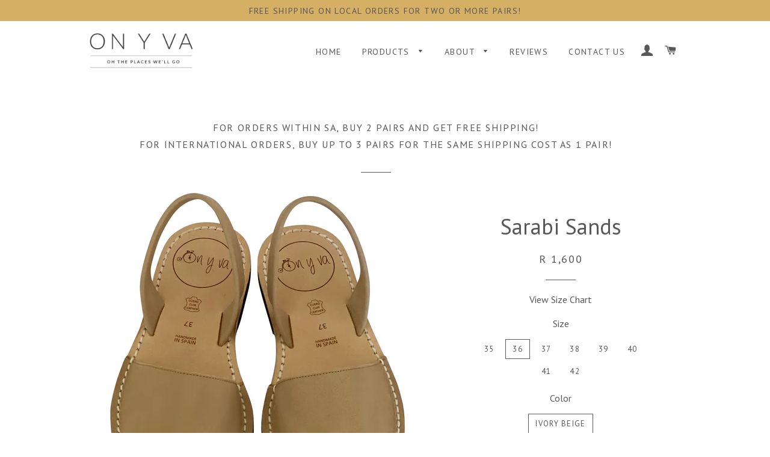

--- FILE ---
content_type: text/html; charset=utf-8
request_url: https://www.onyvashop.com/collections/spanish-sandals-by-size/products/sahara-sands-1?variant=31526776438865
body_size: 16760
content:
<!doctype html>
<!--[if lt IE 7]><html class="no-js lt-ie9 lt-ie8 lt-ie7" lang="en"> <![endif]-->
<!--[if IE 7]><html class="no-js lt-ie9 lt-ie8" lang="en"> <![endif]-->
<!--[if IE 8]><html class="no-js lt-ie9" lang="en"> <![endif]-->
<!--[if IE 9 ]><html class="ie9 no-js"> <![endif]-->
<!--[if (gt IE 9)|!(IE)]><!--> <html class="no-js"> <!--<![endif]-->
<head>

  <!-- Basic page needs ================================================== -->
  <meta charset="utf-8">
  <meta http-equiv="X-UA-Compatible" content="IE=edge,chrome=1">

  
  <link rel="shortcut icon" href="//www.onyvashop.com/cdn/shop/t/13/assets/favicon.png?v=50477520788029267881745235929" type="image/png" />
  

  <!-- Title and description ================================================== -->
  <title>
  Sarabi Sands &ndash; ON Y VA
  </title>

  
  <meta name="description" content="Genuine Spanish leather uppers with rubber soles, hand-sewn with a quality linen thread.  Comfy beyond measure, you might as well be barefoot! Due to the natural nature of leather, there may be a slight variation in the colour. TIP! - If you are pondering between two sizes, we advise going with the smaller one as the s">
  

  <!-- Helpers ================================================== -->
  <!-- /snippets/social-meta-tags.liquid -->


  <meta property="og:type" content="product">
  <meta property="og:title" content="Sarabi Sands">
  <meta property="og:url" content="https://www.onyvashop.com/products/sahara-sands-1">
  <meta property="og:description" content="
Genuine Spanish leather uppers with rubber soles, hand-sewn with a quality linen thread.  Comfy beyond measure, you might as well be barefoot!
Due to the natural nature of leather, there may be a slight variation in the colour.
TIP! - If you are pondering between two sizes, we advise going with the smaller one as the soft leather does stretch a bit as it shapes to your feet.  So if you are sometimes a 38 and sometimes a 39, go with the 38.  But if you are always the same size, then stick to your usual size!">
  
    <meta property="og:image" content="http://www.onyvashop.com/cdn/shop/products/20191016OnYVa-274_grande.jpg?v=1575549536">
    <meta property="og:image:secure_url" content="https://www.onyvashop.com/cdn/shop/products/20191016OnYVa-274_grande.jpg?v=1575549536">
  
    <meta property="og:image" content="http://www.onyvashop.com/cdn/shop/products/IMG_E3226_grande.jpg?v=1575549433">
    <meta property="og:image:secure_url" content="https://www.onyvashop.com/cdn/shop/products/IMG_E3226_grande.jpg?v=1575549433">
  
    <meta property="og:image" content="http://www.onyvashop.com/cdn/shop/products/IMG_E3220_2_grande.jpg?v=1575549433">
    <meta property="og:image:secure_url" content="https://www.onyvashop.com/cdn/shop/products/IMG_E3220_2_grande.jpg?v=1575549433">
  
  <meta property="og:price:amount" content="1,600.00">
  <meta property="og:price:currency" content="ZAR">

<meta property="og:site_name" content="ON Y VA">



  <meta name="twitter:card" content="summary">



  <meta name="twitter:title" content="Sarabi Sands">
  <meta name="twitter:description" content="
Genuine Spanish leather uppers with rubber soles, hand-sewn with a quality linen thread.  Comfy beyond measure, you might as well be barefoot!
Due to the natural nature of leather, there may be a sli">
  <meta name="twitter:image" content="https://www.onyvashop.com/cdn/shop/products/IMG_E3220_2_large.jpg?v=1575549433">
  <meta name="twitter:image:width" content="480">
  <meta name="twitter:image:height" content="480">


  <link rel="canonical" href="https://www.onyvashop.com/products/sahara-sands-1">
  <meta name="viewport" content="width=device-width,initial-scale=1">
  <meta name="theme-color" content="#d4af64">

  <!-- CSS ================================================== -->
  <link href="//www.onyvashop.com/cdn/shop/t/13/assets/timber.scss.css?v=164497952010750792831745235936" rel="stylesheet" type="text/css" media="all" />
  <link href="//www.onyvashop.com/cdn/shop/t/13/assets/theme.scss.css?v=55584470843718450381745235936" rel="stylesheet" type="text/css" media="all" />
  <link href="//www.onyvashop.com/cdn/shop/t/13/assets/custom.scss.css?v=40562151634692975801745231058" rel="stylesheet" type="text/css" media="all" />
  
  
  
  <link href="//fonts.googleapis.com/css?family=PT+Sans:400" rel="stylesheet" type="text/css" media="all" />


  


  



  <!-- Header hook for plugins ================================================== -->
  <script>window.performance && window.performance.mark && window.performance.mark('shopify.content_for_header.start');</script><meta id="shopify-digital-wallet" name="shopify-digital-wallet" content="/11354948/digital_wallets/dialog">
<link rel="alternate" type="application/json+oembed" href="https://www.onyvashop.com/products/sahara-sands-1.oembed">
<script async="async" src="/checkouts/internal/preloads.js?locale=en-ZA"></script>
<script id="shopify-features" type="application/json">{"accessToken":"186461861963d957494ef4ed9c6eaa53","betas":["rich-media-storefront-analytics"],"domain":"www.onyvashop.com","predictiveSearch":true,"shopId":11354948,"locale":"en"}</script>
<script>var Shopify = Shopify || {};
Shopify.shop = "on-y-va.myshopify.com";
Shopify.locale = "en";
Shopify.currency = {"active":"ZAR","rate":"1.0"};
Shopify.country = "ZA";
Shopify.theme = {"name":"On y Va | LIVE","id":140816515270,"schema_name":null,"schema_version":null,"theme_store_id":null,"role":"main"};
Shopify.theme.handle = "null";
Shopify.theme.style = {"id":null,"handle":null};
Shopify.cdnHost = "www.onyvashop.com/cdn";
Shopify.routes = Shopify.routes || {};
Shopify.routes.root = "/";</script>
<script type="module">!function(o){(o.Shopify=o.Shopify||{}).modules=!0}(window);</script>
<script>!function(o){function n(){var o=[];function n(){o.push(Array.prototype.slice.apply(arguments))}return n.q=o,n}var t=o.Shopify=o.Shopify||{};t.loadFeatures=n(),t.autoloadFeatures=n()}(window);</script>
<script id="shop-js-analytics" type="application/json">{"pageType":"product"}</script>
<script defer="defer" async type="module" src="//www.onyvashop.com/cdn/shopifycloud/shop-js/modules/v2/client.init-shop-cart-sync_WVOgQShq.en.esm.js"></script>
<script defer="defer" async type="module" src="//www.onyvashop.com/cdn/shopifycloud/shop-js/modules/v2/chunk.common_C_13GLB1.esm.js"></script>
<script defer="defer" async type="module" src="//www.onyvashop.com/cdn/shopifycloud/shop-js/modules/v2/chunk.modal_CLfMGd0m.esm.js"></script>
<script type="module">
  await import("//www.onyvashop.com/cdn/shopifycloud/shop-js/modules/v2/client.init-shop-cart-sync_WVOgQShq.en.esm.js");
await import("//www.onyvashop.com/cdn/shopifycloud/shop-js/modules/v2/chunk.common_C_13GLB1.esm.js");
await import("//www.onyvashop.com/cdn/shopifycloud/shop-js/modules/v2/chunk.modal_CLfMGd0m.esm.js");

  window.Shopify.SignInWithShop?.initShopCartSync?.({"fedCMEnabled":true,"windoidEnabled":true});

</script>
<script>(function() {
  var isLoaded = false;
  function asyncLoad() {
    if (isLoaded) return;
    isLoaded = true;
    var urls = ["https:\/\/chimpstatic.com\/mcjs-connected\/js\/users\/e7ce409f5a618de1c95353396\/1694a2b20b67adf21d186c250.js?shop=on-y-va.myshopify.com","https:\/\/cdn.nfcube.com\/instafeed-0418646bd725c555671d9dac52b8851c.js?shop=on-y-va.myshopify.com"];
    for (var i = 0; i < urls.length; i++) {
      var s = document.createElement('script');
      s.type = 'text/javascript';
      s.async = true;
      s.src = urls[i];
      var x = document.getElementsByTagName('script')[0];
      x.parentNode.insertBefore(s, x);
    }
  };
  if(window.attachEvent) {
    window.attachEvent('onload', asyncLoad);
  } else {
    window.addEventListener('load', asyncLoad, false);
  }
})();</script>
<script id="__st">var __st={"a":11354948,"offset":7200,"reqid":"f0b26965-25f4-43b8-8415-08b2fa9eca05-1769564441","pageurl":"www.onyvashop.com\/collections\/spanish-sandals-by-size\/products\/sahara-sands-1?variant=31526776438865","u":"2973f0a12d93","p":"product","rtyp":"product","rid":4417854373969};</script>
<script>window.ShopifyPaypalV4VisibilityTracking = true;</script>
<script id="captcha-bootstrap">!function(){'use strict';const t='contact',e='account',n='new_comment',o=[[t,t],['blogs',n],['comments',n],[t,'customer']],c=[[e,'customer_login'],[e,'guest_login'],[e,'recover_customer_password'],[e,'create_customer']],r=t=>t.map((([t,e])=>`form[action*='/${t}']:not([data-nocaptcha='true']) input[name='form_type'][value='${e}']`)).join(','),a=t=>()=>t?[...document.querySelectorAll(t)].map((t=>t.form)):[];function s(){const t=[...o],e=r(t);return a(e)}const i='password',u='form_key',d=['recaptcha-v3-token','g-recaptcha-response','h-captcha-response',i],f=()=>{try{return window.sessionStorage}catch{return}},m='__shopify_v',_=t=>t.elements[u];function p(t,e,n=!1){try{const o=window.sessionStorage,c=JSON.parse(o.getItem(e)),{data:r}=function(t){const{data:e,action:n}=t;return t[m]||n?{data:e,action:n}:{data:t,action:n}}(c);for(const[e,n]of Object.entries(r))t.elements[e]&&(t.elements[e].value=n);n&&o.removeItem(e)}catch(o){console.error('form repopulation failed',{error:o})}}const l='form_type',E='cptcha';function T(t){t.dataset[E]=!0}const w=window,h=w.document,L='Shopify',v='ce_forms',y='captcha';let A=!1;((t,e)=>{const n=(g='f06e6c50-85a8-45c8-87d0-21a2b65856fe',I='https://cdn.shopify.com/shopifycloud/storefront-forms-hcaptcha/ce_storefront_forms_captcha_hcaptcha.v1.5.2.iife.js',D={infoText:'Protected by hCaptcha',privacyText:'Privacy',termsText:'Terms'},(t,e,n)=>{const o=w[L][v],c=o.bindForm;if(c)return c(t,g,e,D).then(n);var r;o.q.push([[t,g,e,D],n]),r=I,A||(h.body.append(Object.assign(h.createElement('script'),{id:'captcha-provider',async:!0,src:r})),A=!0)});var g,I,D;w[L]=w[L]||{},w[L][v]=w[L][v]||{},w[L][v].q=[],w[L][y]=w[L][y]||{},w[L][y].protect=function(t,e){n(t,void 0,e),T(t)},Object.freeze(w[L][y]),function(t,e,n,w,h,L){const[v,y,A,g]=function(t,e,n){const i=e?o:[],u=t?c:[],d=[...i,...u],f=r(d),m=r(i),_=r(d.filter((([t,e])=>n.includes(e))));return[a(f),a(m),a(_),s()]}(w,h,L),I=t=>{const e=t.target;return e instanceof HTMLFormElement?e:e&&e.form},D=t=>v().includes(t);t.addEventListener('submit',(t=>{const e=I(t);if(!e)return;const n=D(e)&&!e.dataset.hcaptchaBound&&!e.dataset.recaptchaBound,o=_(e),c=g().includes(e)&&(!o||!o.value);(n||c)&&t.preventDefault(),c&&!n&&(function(t){try{if(!f())return;!function(t){const e=f();if(!e)return;const n=_(t);if(!n)return;const o=n.value;o&&e.removeItem(o)}(t);const e=Array.from(Array(32),(()=>Math.random().toString(36)[2])).join('');!function(t,e){_(t)||t.append(Object.assign(document.createElement('input'),{type:'hidden',name:u})),t.elements[u].value=e}(t,e),function(t,e){const n=f();if(!n)return;const o=[...t.querySelectorAll(`input[type='${i}']`)].map((({name:t})=>t)),c=[...d,...o],r={};for(const[a,s]of new FormData(t).entries())c.includes(a)||(r[a]=s);n.setItem(e,JSON.stringify({[m]:1,action:t.action,data:r}))}(t,e)}catch(e){console.error('failed to persist form',e)}}(e),e.submit())}));const S=(t,e)=>{t&&!t.dataset[E]&&(n(t,e.some((e=>e===t))),T(t))};for(const o of['focusin','change'])t.addEventListener(o,(t=>{const e=I(t);D(e)&&S(e,y())}));const B=e.get('form_key'),M=e.get(l),P=B&&M;t.addEventListener('DOMContentLoaded',(()=>{const t=y();if(P)for(const e of t)e.elements[l].value===M&&p(e,B);[...new Set([...A(),...v().filter((t=>'true'===t.dataset.shopifyCaptcha))])].forEach((e=>S(e,t)))}))}(h,new URLSearchParams(w.location.search),n,t,e,['guest_login'])})(!0,!0)}();</script>
<script integrity="sha256-4kQ18oKyAcykRKYeNunJcIwy7WH5gtpwJnB7kiuLZ1E=" data-source-attribution="shopify.loadfeatures" defer="defer" src="//www.onyvashop.com/cdn/shopifycloud/storefront/assets/storefront/load_feature-a0a9edcb.js" crossorigin="anonymous"></script>
<script data-source-attribution="shopify.dynamic_checkout.dynamic.init">var Shopify=Shopify||{};Shopify.PaymentButton=Shopify.PaymentButton||{isStorefrontPortableWallets:!0,init:function(){window.Shopify.PaymentButton.init=function(){};var t=document.createElement("script");t.src="https://www.onyvashop.com/cdn/shopifycloud/portable-wallets/latest/portable-wallets.en.js",t.type="module",document.head.appendChild(t)}};
</script>
<script data-source-attribution="shopify.dynamic_checkout.buyer_consent">
  function portableWalletsHideBuyerConsent(e){var t=document.getElementById("shopify-buyer-consent"),n=document.getElementById("shopify-subscription-policy-button");t&&n&&(t.classList.add("hidden"),t.setAttribute("aria-hidden","true"),n.removeEventListener("click",e))}function portableWalletsShowBuyerConsent(e){var t=document.getElementById("shopify-buyer-consent"),n=document.getElementById("shopify-subscription-policy-button");t&&n&&(t.classList.remove("hidden"),t.removeAttribute("aria-hidden"),n.addEventListener("click",e))}window.Shopify?.PaymentButton&&(window.Shopify.PaymentButton.hideBuyerConsent=portableWalletsHideBuyerConsent,window.Shopify.PaymentButton.showBuyerConsent=portableWalletsShowBuyerConsent);
</script>
<script data-source-attribution="shopify.dynamic_checkout.cart.bootstrap">document.addEventListener("DOMContentLoaded",(function(){function t(){return document.querySelector("shopify-accelerated-checkout-cart, shopify-accelerated-checkout")}if(t())Shopify.PaymentButton.init();else{new MutationObserver((function(e,n){t()&&(Shopify.PaymentButton.init(),n.disconnect())})).observe(document.body,{childList:!0,subtree:!0})}}));
</script>

<script>window.performance && window.performance.mark && window.performance.mark('shopify.content_for_header.end');</script>
  <!-- /snippets/oldIE-js.liquid -->


<!--[if lt IE 9]>
<script src="//cdnjs.cloudflare.com/ajax/libs/html5shiv/3.7.2/html5shiv.min.js" type="text/javascript"></script>
<script src="//www.onyvashop.com/cdn/shop/t/13/assets/respond.min.js?v=52248677837542619231744898016" type="text/javascript"></script>
<link href="//www.onyvashop.com/cdn/shop/t/13/assets/respond-proxy.html" id="respond-proxy" rel="respond-proxy" />
<link href="//www.onyvashop.com/search?q=afe01177fa551506de35a91c8866e10e" id="respond-redirect" rel="respond-redirect" />
<script src="//www.onyvashop.com/search?q=afe01177fa551506de35a91c8866e10e" type="text/javascript"></script>
<![endif]-->


<!--[if (lte IE 9) ]><script src="//www.onyvashop.com/cdn/shop/t/13/assets/match-media.min.js?v=2644" type="text/javascript"></script><![endif]-->


  <script src="//ajax.googleapis.com/ajax/libs/jquery/1.11.0/jquery.min.js" type="text/javascript"></script>
  <script src="//www.onyvashop.com/cdn/shop/t/13/assets/modernizr.min.js?v=21391054748206432451744898013" type="text/javascript"></script>

  
  

<link href="https://monorail-edge.shopifysvc.com" rel="dns-prefetch">
<script>(function(){if ("sendBeacon" in navigator && "performance" in window) {try {var session_token_from_headers = performance.getEntriesByType('navigation')[0].serverTiming.find(x => x.name == '_s').description;} catch {var session_token_from_headers = undefined;}var session_cookie_matches = document.cookie.match(/_shopify_s=([^;]*)/);var session_token_from_cookie = session_cookie_matches && session_cookie_matches.length === 2 ? session_cookie_matches[1] : "";var session_token = session_token_from_headers || session_token_from_cookie || "";function handle_abandonment_event(e) {var entries = performance.getEntries().filter(function(entry) {return /monorail-edge.shopifysvc.com/.test(entry.name);});if (!window.abandonment_tracked && entries.length === 0) {window.abandonment_tracked = true;var currentMs = Date.now();var navigation_start = performance.timing.navigationStart;var payload = {shop_id: 11354948,url: window.location.href,navigation_start,duration: currentMs - navigation_start,session_token,page_type: "product"};window.navigator.sendBeacon("https://monorail-edge.shopifysvc.com/v1/produce", JSON.stringify({schema_id: "online_store_buyer_site_abandonment/1.1",payload: payload,metadata: {event_created_at_ms: currentMs,event_sent_at_ms: currentMs}}));}}window.addEventListener('pagehide', handle_abandonment_event);}}());</script>
<script id="web-pixels-manager-setup">(function e(e,d,r,n,o){if(void 0===o&&(o={}),!Boolean(null===(a=null===(i=window.Shopify)||void 0===i?void 0:i.analytics)||void 0===a?void 0:a.replayQueue)){var i,a;window.Shopify=window.Shopify||{};var t=window.Shopify;t.analytics=t.analytics||{};var s=t.analytics;s.replayQueue=[],s.publish=function(e,d,r){return s.replayQueue.push([e,d,r]),!0};try{self.performance.mark("wpm:start")}catch(e){}var l=function(){var e={modern:/Edge?\/(1{2}[4-9]|1[2-9]\d|[2-9]\d{2}|\d{4,})\.\d+(\.\d+|)|Firefox\/(1{2}[4-9]|1[2-9]\d|[2-9]\d{2}|\d{4,})\.\d+(\.\d+|)|Chrom(ium|e)\/(9{2}|\d{3,})\.\d+(\.\d+|)|(Maci|X1{2}).+ Version\/(15\.\d+|(1[6-9]|[2-9]\d|\d{3,})\.\d+)([,.]\d+|)( \(\w+\)|)( Mobile\/\w+|) Safari\/|Chrome.+OPR\/(9{2}|\d{3,})\.\d+\.\d+|(CPU[ +]OS|iPhone[ +]OS|CPU[ +]iPhone|CPU IPhone OS|CPU iPad OS)[ +]+(15[._]\d+|(1[6-9]|[2-9]\d|\d{3,})[._]\d+)([._]\d+|)|Android:?[ /-](13[3-9]|1[4-9]\d|[2-9]\d{2}|\d{4,})(\.\d+|)(\.\d+|)|Android.+Firefox\/(13[5-9]|1[4-9]\d|[2-9]\d{2}|\d{4,})\.\d+(\.\d+|)|Android.+Chrom(ium|e)\/(13[3-9]|1[4-9]\d|[2-9]\d{2}|\d{4,})\.\d+(\.\d+|)|SamsungBrowser\/([2-9]\d|\d{3,})\.\d+/,legacy:/Edge?\/(1[6-9]|[2-9]\d|\d{3,})\.\d+(\.\d+|)|Firefox\/(5[4-9]|[6-9]\d|\d{3,})\.\d+(\.\d+|)|Chrom(ium|e)\/(5[1-9]|[6-9]\d|\d{3,})\.\d+(\.\d+|)([\d.]+$|.*Safari\/(?![\d.]+ Edge\/[\d.]+$))|(Maci|X1{2}).+ Version\/(10\.\d+|(1[1-9]|[2-9]\d|\d{3,})\.\d+)([,.]\d+|)( \(\w+\)|)( Mobile\/\w+|) Safari\/|Chrome.+OPR\/(3[89]|[4-9]\d|\d{3,})\.\d+\.\d+|(CPU[ +]OS|iPhone[ +]OS|CPU[ +]iPhone|CPU IPhone OS|CPU iPad OS)[ +]+(10[._]\d+|(1[1-9]|[2-9]\d|\d{3,})[._]\d+)([._]\d+|)|Android:?[ /-](13[3-9]|1[4-9]\d|[2-9]\d{2}|\d{4,})(\.\d+|)(\.\d+|)|Mobile Safari.+OPR\/([89]\d|\d{3,})\.\d+\.\d+|Android.+Firefox\/(13[5-9]|1[4-9]\d|[2-9]\d{2}|\d{4,})\.\d+(\.\d+|)|Android.+Chrom(ium|e)\/(13[3-9]|1[4-9]\d|[2-9]\d{2}|\d{4,})\.\d+(\.\d+|)|Android.+(UC? ?Browser|UCWEB|U3)[ /]?(15\.([5-9]|\d{2,})|(1[6-9]|[2-9]\d|\d{3,})\.\d+)\.\d+|SamsungBrowser\/(5\.\d+|([6-9]|\d{2,})\.\d+)|Android.+MQ{2}Browser\/(14(\.(9|\d{2,})|)|(1[5-9]|[2-9]\d|\d{3,})(\.\d+|))(\.\d+|)|K[Aa][Ii]OS\/(3\.\d+|([4-9]|\d{2,})\.\d+)(\.\d+|)/},d=e.modern,r=e.legacy,n=navigator.userAgent;return n.match(d)?"modern":n.match(r)?"legacy":"unknown"}(),u="modern"===l?"modern":"legacy",c=(null!=n?n:{modern:"",legacy:""})[u],f=function(e){return[e.baseUrl,"/wpm","/b",e.hashVersion,"modern"===e.buildTarget?"m":"l",".js"].join("")}({baseUrl:d,hashVersion:r,buildTarget:u}),m=function(e){var d=e.version,r=e.bundleTarget,n=e.surface,o=e.pageUrl,i=e.monorailEndpoint;return{emit:function(e){var a=e.status,t=e.errorMsg,s=(new Date).getTime(),l=JSON.stringify({metadata:{event_sent_at_ms:s},events:[{schema_id:"web_pixels_manager_load/3.1",payload:{version:d,bundle_target:r,page_url:o,status:a,surface:n,error_msg:t},metadata:{event_created_at_ms:s}}]});if(!i)return console&&console.warn&&console.warn("[Web Pixels Manager] No Monorail endpoint provided, skipping logging."),!1;try{return self.navigator.sendBeacon.bind(self.navigator)(i,l)}catch(e){}var u=new XMLHttpRequest;try{return u.open("POST",i,!0),u.setRequestHeader("Content-Type","text/plain"),u.send(l),!0}catch(e){return console&&console.warn&&console.warn("[Web Pixels Manager] Got an unhandled error while logging to Monorail."),!1}}}}({version:r,bundleTarget:l,surface:e.surface,pageUrl:self.location.href,monorailEndpoint:e.monorailEndpoint});try{o.browserTarget=l,function(e){var d=e.src,r=e.async,n=void 0===r||r,o=e.onload,i=e.onerror,a=e.sri,t=e.scriptDataAttributes,s=void 0===t?{}:t,l=document.createElement("script"),u=document.querySelector("head"),c=document.querySelector("body");if(l.async=n,l.src=d,a&&(l.integrity=a,l.crossOrigin="anonymous"),s)for(var f in s)if(Object.prototype.hasOwnProperty.call(s,f))try{l.dataset[f]=s[f]}catch(e){}if(o&&l.addEventListener("load",o),i&&l.addEventListener("error",i),u)u.appendChild(l);else{if(!c)throw new Error("Did not find a head or body element to append the script");c.appendChild(l)}}({src:f,async:!0,onload:function(){if(!function(){var e,d;return Boolean(null===(d=null===(e=window.Shopify)||void 0===e?void 0:e.analytics)||void 0===d?void 0:d.initialized)}()){var d=window.webPixelsManager.init(e)||void 0;if(d){var r=window.Shopify.analytics;r.replayQueue.forEach((function(e){var r=e[0],n=e[1],o=e[2];d.publishCustomEvent(r,n,o)})),r.replayQueue=[],r.publish=d.publishCustomEvent,r.visitor=d.visitor,r.initialized=!0}}},onerror:function(){return m.emit({status:"failed",errorMsg:"".concat(f," has failed to load")})},sri:function(e){var d=/^sha384-[A-Za-z0-9+/=]+$/;return"string"==typeof e&&d.test(e)}(c)?c:"",scriptDataAttributes:o}),m.emit({status:"loading"})}catch(e){m.emit({status:"failed",errorMsg:(null==e?void 0:e.message)||"Unknown error"})}}})({shopId: 11354948,storefrontBaseUrl: "https://www.onyvashop.com",extensionsBaseUrl: "https://extensions.shopifycdn.com/cdn/shopifycloud/web-pixels-manager",monorailEndpoint: "https://monorail-edge.shopifysvc.com/unstable/produce_batch",surface: "storefront-renderer",enabledBetaFlags: ["2dca8a86"],webPixelsConfigList: [{"id":"191037638","configuration":"{\"pixel_id\":\"199345405971041\",\"pixel_type\":\"facebook_pixel\",\"metaapp_system_user_token\":\"-\"}","eventPayloadVersion":"v1","runtimeContext":"OPEN","scriptVersion":"ca16bc87fe92b6042fbaa3acc2fbdaa6","type":"APP","apiClientId":2329312,"privacyPurposes":["ANALYTICS","MARKETING","SALE_OF_DATA"],"dataSharingAdjustments":{"protectedCustomerApprovalScopes":["read_customer_address","read_customer_email","read_customer_name","read_customer_personal_data","read_customer_phone"]}},{"id":"59441350","eventPayloadVersion":"v1","runtimeContext":"LAX","scriptVersion":"1","type":"CUSTOM","privacyPurposes":["MARKETING"],"name":"Meta pixel (migrated)"},{"id":"shopify-app-pixel","configuration":"{}","eventPayloadVersion":"v1","runtimeContext":"STRICT","scriptVersion":"0450","apiClientId":"shopify-pixel","type":"APP","privacyPurposes":["ANALYTICS","MARKETING"]},{"id":"shopify-custom-pixel","eventPayloadVersion":"v1","runtimeContext":"LAX","scriptVersion":"0450","apiClientId":"shopify-pixel","type":"CUSTOM","privacyPurposes":["ANALYTICS","MARKETING"]}],isMerchantRequest: false,initData: {"shop":{"name":"ON Y VA","paymentSettings":{"currencyCode":"ZAR"},"myshopifyDomain":"on-y-va.myshopify.com","countryCode":"ZA","storefrontUrl":"https:\/\/www.onyvashop.com"},"customer":null,"cart":null,"checkout":null,"productVariants":[{"price":{"amount":1600.0,"currencyCode":"ZAR"},"product":{"title":"Sarabi Sands","vendor":"On Y Va","id":"4417854373969","untranslatedTitle":"Sarabi Sands","url":"\/products\/sahara-sands-1","type":"Spanish Sandals"},"id":"31526776406097","image":{"src":"\/\/www.onyvashop.com\/cdn\/shop\/products\/IMG_E3220_2.jpg?v=1575549433"},"sku":"","title":"35 \/ Ivory Beige \/ Genuine Leather","untranslatedTitle":"35 \/ Ivory Beige \/ Genuine Leather"},{"price":{"amount":1600.0,"currencyCode":"ZAR"},"product":{"title":"Sarabi Sands","vendor":"On Y Va","id":"4417854373969","untranslatedTitle":"Sarabi Sands","url":"\/products\/sahara-sands-1","type":"Spanish Sandals"},"id":"31526776438865","image":{"src":"\/\/www.onyvashop.com\/cdn\/shop\/products\/IMG_E3220_2.jpg?v=1575549433"},"sku":"","title":"36 \/ Ivory Beige \/ Genuine Leather","untranslatedTitle":"36 \/ Ivory Beige \/ Genuine Leather"},{"price":{"amount":1600.0,"currencyCode":"ZAR"},"product":{"title":"Sarabi Sands","vendor":"On Y Va","id":"4417854373969","untranslatedTitle":"Sarabi Sands","url":"\/products\/sahara-sands-1","type":"Spanish Sandals"},"id":"31526776471633","image":{"src":"\/\/www.onyvashop.com\/cdn\/shop\/products\/IMG_E3220_2.jpg?v=1575549433"},"sku":"","title":"37 \/ Ivory Beige \/ Genuine Leather","untranslatedTitle":"37 \/ Ivory Beige \/ Genuine Leather"},{"price":{"amount":1600.0,"currencyCode":"ZAR"},"product":{"title":"Sarabi Sands","vendor":"On Y Va","id":"4417854373969","untranslatedTitle":"Sarabi Sands","url":"\/products\/sahara-sands-1","type":"Spanish Sandals"},"id":"31526776504401","image":{"src":"\/\/www.onyvashop.com\/cdn\/shop\/products\/IMG_E3220_2.jpg?v=1575549433"},"sku":"","title":"38 \/ Ivory Beige \/ Genuine Leather","untranslatedTitle":"38 \/ Ivory Beige \/ Genuine Leather"},{"price":{"amount":1600.0,"currencyCode":"ZAR"},"product":{"title":"Sarabi Sands","vendor":"On Y Va","id":"4417854373969","untranslatedTitle":"Sarabi Sands","url":"\/products\/sahara-sands-1","type":"Spanish Sandals"},"id":"31526776537169","image":{"src":"\/\/www.onyvashop.com\/cdn\/shop\/products\/IMG_E3220_2.jpg?v=1575549433"},"sku":"","title":"39 \/ Ivory Beige \/ Genuine Leather","untranslatedTitle":"39 \/ Ivory Beige \/ Genuine Leather"},{"price":{"amount":1600.0,"currencyCode":"ZAR"},"product":{"title":"Sarabi Sands","vendor":"On Y Va","id":"4417854373969","untranslatedTitle":"Sarabi Sands","url":"\/products\/sahara-sands-1","type":"Spanish Sandals"},"id":"31526776569937","image":{"src":"\/\/www.onyvashop.com\/cdn\/shop\/products\/IMG_E3220_2.jpg?v=1575549433"},"sku":"","title":"40 \/ Ivory Beige \/ Genuine Leather","untranslatedTitle":"40 \/ Ivory Beige \/ Genuine Leather"},{"price":{"amount":1600.0,"currencyCode":"ZAR"},"product":{"title":"Sarabi Sands","vendor":"On Y Va","id":"4417854373969","untranslatedTitle":"Sarabi Sands","url":"\/products\/sahara-sands-1","type":"Spanish Sandals"},"id":"31526776602705","image":{"src":"\/\/www.onyvashop.com\/cdn\/shop\/products\/IMG_E3220_2.jpg?v=1575549433"},"sku":"","title":"41 \/ Ivory Beige \/ Genuine Leather","untranslatedTitle":"41 \/ Ivory Beige \/ Genuine Leather"},{"price":{"amount":1600.0,"currencyCode":"ZAR"},"product":{"title":"Sarabi Sands","vendor":"On Y Va","id":"4417854373969","untranslatedTitle":"Sarabi Sands","url":"\/products\/sahara-sands-1","type":"Spanish Sandals"},"id":"31526776635473","image":{"src":"\/\/www.onyvashop.com\/cdn\/shop\/products\/IMG_E3220_2.jpg?v=1575549433"},"sku":"","title":"42 \/ Ivory Beige \/ Genuine Leather","untranslatedTitle":"42 \/ Ivory Beige \/ Genuine Leather"}],"purchasingCompany":null},},"https://www.onyvashop.com/cdn","fcfee988w5aeb613cpc8e4bc33m6693e112",{"modern":"","legacy":""},{"shopId":"11354948","storefrontBaseUrl":"https:\/\/www.onyvashop.com","extensionBaseUrl":"https:\/\/extensions.shopifycdn.com\/cdn\/shopifycloud\/web-pixels-manager","surface":"storefront-renderer","enabledBetaFlags":"[\"2dca8a86\"]","isMerchantRequest":"false","hashVersion":"fcfee988w5aeb613cpc8e4bc33m6693e112","publish":"custom","events":"[[\"page_viewed\",{}],[\"product_viewed\",{\"productVariant\":{\"price\":{\"amount\":1600.0,\"currencyCode\":\"ZAR\"},\"product\":{\"title\":\"Sarabi Sands\",\"vendor\":\"On Y Va\",\"id\":\"4417854373969\",\"untranslatedTitle\":\"Sarabi Sands\",\"url\":\"\/products\/sahara-sands-1\",\"type\":\"Spanish Sandals\"},\"id\":\"31526776438865\",\"image\":{\"src\":\"\/\/www.onyvashop.com\/cdn\/shop\/products\/IMG_E3220_2.jpg?v=1575549433\"},\"sku\":\"\",\"title\":\"36 \/ Ivory Beige \/ Genuine Leather\",\"untranslatedTitle\":\"36 \/ Ivory Beige \/ Genuine Leather\"}}]]"});</script><script>
  window.ShopifyAnalytics = window.ShopifyAnalytics || {};
  window.ShopifyAnalytics.meta = window.ShopifyAnalytics.meta || {};
  window.ShopifyAnalytics.meta.currency = 'ZAR';
  var meta = {"product":{"id":4417854373969,"gid":"gid:\/\/shopify\/Product\/4417854373969","vendor":"On Y Va","type":"Spanish Sandals","handle":"sahara-sands-1","variants":[{"id":31526776406097,"price":160000,"name":"Sarabi Sands - 35 \/ Ivory Beige \/ Genuine Leather","public_title":"35 \/ Ivory Beige \/ Genuine Leather","sku":""},{"id":31526776438865,"price":160000,"name":"Sarabi Sands - 36 \/ Ivory Beige \/ Genuine Leather","public_title":"36 \/ Ivory Beige \/ Genuine Leather","sku":""},{"id":31526776471633,"price":160000,"name":"Sarabi Sands - 37 \/ Ivory Beige \/ Genuine Leather","public_title":"37 \/ Ivory Beige \/ Genuine Leather","sku":""},{"id":31526776504401,"price":160000,"name":"Sarabi Sands - 38 \/ Ivory Beige \/ Genuine Leather","public_title":"38 \/ Ivory Beige \/ Genuine Leather","sku":""},{"id":31526776537169,"price":160000,"name":"Sarabi Sands - 39 \/ Ivory Beige \/ Genuine Leather","public_title":"39 \/ Ivory Beige \/ Genuine Leather","sku":""},{"id":31526776569937,"price":160000,"name":"Sarabi Sands - 40 \/ Ivory Beige \/ Genuine Leather","public_title":"40 \/ Ivory Beige \/ Genuine Leather","sku":""},{"id":31526776602705,"price":160000,"name":"Sarabi Sands - 41 \/ Ivory Beige \/ Genuine Leather","public_title":"41 \/ Ivory Beige \/ Genuine Leather","sku":""},{"id":31526776635473,"price":160000,"name":"Sarabi Sands - 42 \/ Ivory Beige \/ Genuine Leather","public_title":"42 \/ Ivory Beige \/ Genuine Leather","sku":""}],"remote":false},"page":{"pageType":"product","resourceType":"product","resourceId":4417854373969,"requestId":"f0b26965-25f4-43b8-8415-08b2fa9eca05-1769564441"}};
  for (var attr in meta) {
    window.ShopifyAnalytics.meta[attr] = meta[attr];
  }
</script>
<script class="analytics">
  (function () {
    var customDocumentWrite = function(content) {
      var jquery = null;

      if (window.jQuery) {
        jquery = window.jQuery;
      } else if (window.Checkout && window.Checkout.$) {
        jquery = window.Checkout.$;
      }

      if (jquery) {
        jquery('body').append(content);
      }
    };

    var hasLoggedConversion = function(token) {
      if (token) {
        return document.cookie.indexOf('loggedConversion=' + token) !== -1;
      }
      return false;
    }

    var setCookieIfConversion = function(token) {
      if (token) {
        var twoMonthsFromNow = new Date(Date.now());
        twoMonthsFromNow.setMonth(twoMonthsFromNow.getMonth() + 2);

        document.cookie = 'loggedConversion=' + token + '; expires=' + twoMonthsFromNow;
      }
    }

    var trekkie = window.ShopifyAnalytics.lib = window.trekkie = window.trekkie || [];
    if (trekkie.integrations) {
      return;
    }
    trekkie.methods = [
      'identify',
      'page',
      'ready',
      'track',
      'trackForm',
      'trackLink'
    ];
    trekkie.factory = function(method) {
      return function() {
        var args = Array.prototype.slice.call(arguments);
        args.unshift(method);
        trekkie.push(args);
        return trekkie;
      };
    };
    for (var i = 0; i < trekkie.methods.length; i++) {
      var key = trekkie.methods[i];
      trekkie[key] = trekkie.factory(key);
    }
    trekkie.load = function(config) {
      trekkie.config = config || {};
      trekkie.config.initialDocumentCookie = document.cookie;
      var first = document.getElementsByTagName('script')[0];
      var script = document.createElement('script');
      script.type = 'text/javascript';
      script.onerror = function(e) {
        var scriptFallback = document.createElement('script');
        scriptFallback.type = 'text/javascript';
        scriptFallback.onerror = function(error) {
                var Monorail = {
      produce: function produce(monorailDomain, schemaId, payload) {
        var currentMs = new Date().getTime();
        var event = {
          schema_id: schemaId,
          payload: payload,
          metadata: {
            event_created_at_ms: currentMs,
            event_sent_at_ms: currentMs
          }
        };
        return Monorail.sendRequest("https://" + monorailDomain + "/v1/produce", JSON.stringify(event));
      },
      sendRequest: function sendRequest(endpointUrl, payload) {
        // Try the sendBeacon API
        if (window && window.navigator && typeof window.navigator.sendBeacon === 'function' && typeof window.Blob === 'function' && !Monorail.isIos12()) {
          var blobData = new window.Blob([payload], {
            type: 'text/plain'
          });

          if (window.navigator.sendBeacon(endpointUrl, blobData)) {
            return true;
          } // sendBeacon was not successful

        } // XHR beacon

        var xhr = new XMLHttpRequest();

        try {
          xhr.open('POST', endpointUrl);
          xhr.setRequestHeader('Content-Type', 'text/plain');
          xhr.send(payload);
        } catch (e) {
          console.log(e);
        }

        return false;
      },
      isIos12: function isIos12() {
        return window.navigator.userAgent.lastIndexOf('iPhone; CPU iPhone OS 12_') !== -1 || window.navigator.userAgent.lastIndexOf('iPad; CPU OS 12_') !== -1;
      }
    };
    Monorail.produce('monorail-edge.shopifysvc.com',
      'trekkie_storefront_load_errors/1.1',
      {shop_id: 11354948,
      theme_id: 140816515270,
      app_name: "storefront",
      context_url: window.location.href,
      source_url: "//www.onyvashop.com/cdn/s/trekkie.storefront.a804e9514e4efded663580eddd6991fcc12b5451.min.js"});

        };
        scriptFallback.async = true;
        scriptFallback.src = '//www.onyvashop.com/cdn/s/trekkie.storefront.a804e9514e4efded663580eddd6991fcc12b5451.min.js';
        first.parentNode.insertBefore(scriptFallback, first);
      };
      script.async = true;
      script.src = '//www.onyvashop.com/cdn/s/trekkie.storefront.a804e9514e4efded663580eddd6991fcc12b5451.min.js';
      first.parentNode.insertBefore(script, first);
    };
    trekkie.load(
      {"Trekkie":{"appName":"storefront","development":false,"defaultAttributes":{"shopId":11354948,"isMerchantRequest":null,"themeId":140816515270,"themeCityHash":"77390904796870022","contentLanguage":"en","currency":"ZAR","eventMetadataId":"05f59c24-a289-4285-b62d-2df82a06d062"},"isServerSideCookieWritingEnabled":true,"monorailRegion":"shop_domain","enabledBetaFlags":["65f19447","b5387b81"]},"Session Attribution":{},"S2S":{"facebookCapiEnabled":true,"source":"trekkie-storefront-renderer","apiClientId":580111}}
    );

    var loaded = false;
    trekkie.ready(function() {
      if (loaded) return;
      loaded = true;

      window.ShopifyAnalytics.lib = window.trekkie;

      var originalDocumentWrite = document.write;
      document.write = customDocumentWrite;
      try { window.ShopifyAnalytics.merchantGoogleAnalytics.call(this); } catch(error) {};
      document.write = originalDocumentWrite;

      window.ShopifyAnalytics.lib.page(null,{"pageType":"product","resourceType":"product","resourceId":4417854373969,"requestId":"f0b26965-25f4-43b8-8415-08b2fa9eca05-1769564441","shopifyEmitted":true});

      var match = window.location.pathname.match(/checkouts\/(.+)\/(thank_you|post_purchase)/)
      var token = match? match[1]: undefined;
      if (!hasLoggedConversion(token)) {
        setCookieIfConversion(token);
        window.ShopifyAnalytics.lib.track("Viewed Product",{"currency":"ZAR","variantId":31526776438865,"productId":4417854373969,"productGid":"gid:\/\/shopify\/Product\/4417854373969","name":"Sarabi Sands - 36 \/ Ivory Beige \/ Genuine Leather","price":"1600.00","sku":"","brand":"On Y Va","variant":"36 \/ Ivory Beige \/ Genuine Leather","category":"Spanish Sandals","nonInteraction":true,"remote":false},undefined,undefined,{"shopifyEmitted":true});
      window.ShopifyAnalytics.lib.track("monorail:\/\/trekkie_storefront_viewed_product\/1.1",{"currency":"ZAR","variantId":31526776438865,"productId":4417854373969,"productGid":"gid:\/\/shopify\/Product\/4417854373969","name":"Sarabi Sands - 36 \/ Ivory Beige \/ Genuine Leather","price":"1600.00","sku":"","brand":"On Y Va","variant":"36 \/ Ivory Beige \/ Genuine Leather","category":"Spanish Sandals","nonInteraction":true,"remote":false,"referer":"https:\/\/www.onyvashop.com\/collections\/spanish-sandals-by-size\/products\/sahara-sands-1?variant=31526776438865"});
      }
    });


        var eventsListenerScript = document.createElement('script');
        eventsListenerScript.async = true;
        eventsListenerScript.src = "//www.onyvashop.com/cdn/shopifycloud/storefront/assets/shop_events_listener-3da45d37.js";
        document.getElementsByTagName('head')[0].appendChild(eventsListenerScript);

})();</script>
<script
  defer
  src="https://www.onyvashop.com/cdn/shopifycloud/perf-kit/shopify-perf-kit-3.0.4.min.js"
  data-application="storefront-renderer"
  data-shop-id="11354948"
  data-render-region="gcp-us-east1"
  data-page-type="product"
  data-theme-instance-id="140816515270"
  data-theme-name=""
  data-theme-version=""
  data-monorail-region="shop_domain"
  data-resource-timing-sampling-rate="10"
  data-shs="true"
  data-shs-beacon="true"
  data-shs-export-with-fetch="true"
  data-shs-logs-sample-rate="1"
  data-shs-beacon-endpoint="https://www.onyvashop.com/api/collect"
></script>
</head>


<body id="sarabi-sands" class="template-product">

  <div id="NavDrawer" class="drawer drawer--left">
    <div class="drawer__fixed-header">
      <div class="drawer__header">
        <div class="drawer__close drawer__close--left">
          <button type="button" class="icon-fallback-text drawer__close-button js-drawer-close">
            <span class="icon icon-x" aria-hidden="true"></span>
            <span class="fallback-text">Close menu</span>
          </button>
        </div>
      </div>
    </div>
    <div class="drawer__inner">

      

      

      <!-- begin mobile-nav -->
      <ul class="mobile-nav">
        
          
          
          
            <li class="mobile-nav__item">
              <a href="/" class="mobile-nav__link">Home</a>
            </li>
          
        
          
          
          
            <li class="mobile-nav__item">
              <div class="mobile-nav__has-sublist">
                <a href="/pages/featured-collections" class="mobile-nav__link" id="Label-products">Products</a>
                <div class="mobile-nav__toggle">
                  <button type="button" class="mobile-nav__toggle-btn icon-fallback-text" data-aria-controls="Linklist-products">
                    <span class="icon-fallback-text mobile-nav__toggle-open">
                      <span class="icon icon-plus" aria-hidden="true"></span>
                      <span class="fallback-text">Expand submenu</span>
                    </span>
                    <span class="icon-fallback-text mobile-nav__toggle-close">
                      <span class="icon icon-minus" aria-hidden="true"></span>
                      <span class="fallback-text">Collapse submenu</span>
                    </span>
                  </button>
                </div>
              </div>
              <ul class="mobile-nav__sublist" id="Linklist-products" aria-labelledby="Label-products" role="navigation">
                
                  <li class="mobile-nav__item">
                    <a href="/collections/spanish-sandals" class="mobile-nav__link">Spanish Sandals</a>
                  </li>
                
                  <li class="mobile-nav__item">
                    <a href="https://www.onyvashop.com/collections/reqins" class="mobile-nav__link">REQINS Ballerinas</a>
                  </li>
                
                  <li class="mobile-nav__item">
                    <a href="/collections/bobbies" class="mobile-nav__link">Bobbies</a>
                  </li>
                
                  <li class="mobile-nav__item">
                    <a href="https://www.onyvashop.com/collections/women/products/gift-card-1" class="mobile-nav__link">Gift Cards</a>
                  </li>
                
              </ul>
            </li>
          
        
          
          
          
            <li class="mobile-nav__item">
              <div class="mobile-nav__has-sublist">
                <a href="/pages/about" class="mobile-nav__link" id="Label-about">About</a>
                <div class="mobile-nav__toggle">
                  <button type="button" class="mobile-nav__toggle-btn icon-fallback-text" data-aria-controls="Linklist-about">
                    <span class="icon-fallback-text mobile-nav__toggle-open">
                      <span class="icon icon-plus" aria-hidden="true"></span>
                      <span class="fallback-text">Expand submenu</span>
                    </span>
                    <span class="icon-fallback-text mobile-nav__toggle-close">
                      <span class="icon icon-minus" aria-hidden="true"></span>
                      <span class="fallback-text">Collapse submenu</span>
                    </span>
                  </button>
                </div>
              </div>
              <ul class="mobile-nav__sublist" id="Linklist-about" aria-labelledby="Label-about" role="navigation">
                
                  <li class="mobile-nav__item">
                    <a href="/pages/about" class="mobile-nav__link">About Us</a>
                  </li>
                
                  <li class="mobile-nav__item">
                    <a href="/blogs/news" class="mobile-nav__link">Blog</a>
                  </li>
                
              </ul>
            </li>
          
        
          
          
          
            <li class="mobile-nav__item">
              <a href="/pages/reviews" class="mobile-nav__link">Reviews</a>
            </li>
          
        
          
          
          
            <li class="mobile-nav__item">
              <a href="/pages/contact-us" class="mobile-nav__link">Contact Us</a>
            </li>
          
        

        
        <li class="mobile-nav__spacer"></li>

        
        
          
            <li class="mobile-nav__item mobile-nav__item--secondary">
              <a href="https://shopify.com/11354948/account?locale=en&amp;region_country=ZA" id="customer_login_link">Log In</a>
            </li>
            
            <li class="mobile-nav__item mobile-nav__item--secondary">
              <a href="https://shopify.com/11354948/account?locale=en" id="customer_register_link">Create Account</a>
            </li>
            
          
        
        
          <li class="mobile-nav__item mobile-nav__item--secondary"><a href="/search">Search</a></li>
        
          <li class="mobile-nav__item mobile-nav__item--secondary"><a href="/pages/about">About Us</a></li>
        
          <li class="mobile-nav__item mobile-nav__item--secondary"><a href="/pages/reviews">Reviews</a></li>
        
          <li class="mobile-nav__item mobile-nav__item--secondary"><a href="/pages/contact-us">Contact Us</a></li>
        
          <li class="mobile-nav__item mobile-nav__item--secondary"><a href="/policies/refund-policy">Returns Policy</a></li>
        
          <li class="mobile-nav__item mobile-nav__item--secondary"><a href="/policies/shipping-policy">Shipping Policy</a></li>
        
          <li class="mobile-nav__item mobile-nav__item--secondary"><a href="/policies/privacy-policy">Privacy Policy</a></li>
        
      </ul>
      <!-- //mobile-nav -->
    </div>
  </div>
  <div id="CartDrawer" class="drawer drawer--right drawer--has-fixed-footer">
    <div class="drawer__fixed-header">
      <div class="drawer__header">
        <div class="drawer__title">Your cart</div>
        <div class="drawer__close">
          <button type="button" class="icon-fallback-text drawer__close-button js-drawer-close">
            <span class="icon icon-x" aria-hidden="true"></span>
            <span class="fallback-text">Close Cart</span>
          </button>
        </div>
      </div>
    </div>
    <div class="drawer__inner">
      <div id="CartContainer" class="drawer__cart"></div>
    </div>
  </div>

  <div id="PageContainer" class="is-moved-by-drawer">

    <div class="header-wrapper header-wrapper--over-hero">
      <div id="shopify-section-announcement-bar" class="shopify-section">
  <div class="announcement-bar text-center">
    <div class="wrapper">
      <span class="announcement-text">
        <a href="/pages/featured-collections" title="">Free shipping on local orders for two or more pairs!</a>
      </span>
    </div>
  </div>

<header class="site-header" role="banner">
  <div class="wrapper">
    <div class="grid--full grid--table">
      <div class="grid__item large--hide one-quarter">
        <div class="site-nav--mobile">
          <button type="button" class="icon-fallback-text site-nav__link js-drawer-open-left" aria-controls="NavDrawer">
            <span class="icon icon-hamburger" aria-hidden="true"></span>
            <span class="fallback-text">Site navigation</span>
          </button>
        </div>
      </div>
      <div class="grid__item large--one-third medium-down--one-half">
        
        
          <div class="h1 site-header__logo large--left" itemscope itemtype="http://schema.org/Organization">
        
          
            
            
            <a href="/" itemprop="url" class="site-header__logo-link logo--has-inverted">
              <img src="//www.onyvashop.com/cdn/shop/t/13/assets/logo.png?v=156206844732793652001745235934" alt="ON Y VA" itemprop="logo">
            </a>
            
              <a href="/" itemprop="url" class="logo--inverted">
                <img src="//www.onyvashop.com/cdn/shop/t/13/assets/logo-inverted.png?v=11479126097168744461745235933" alt="ON Y VA" itemprop="logo">
              </a>
            
          
        
          </div>
        
      </div>
      <div class="grid__item large--two-thirds large--text-right medium-down--hide">
        
        <!-- begin site-nav -->
        <ul class="site-nav" id="AccessibleNav">
          <li class="site-nav__item site-nav--compress__menu">
            <button type="button" class="icon-fallback-text site-nav__link site-nav__link--icon js-drawer-open-left" aria-controls="NavDrawer">
              <span class="icon icon-hamburger" aria-hidden="true"></span>
              <span class="fallback-text">Site navigation</span>
            </button>
          </li>
          
            
            
            
              <li class="site-nav__item site-nav__expanded-item">
                <a href="/" class="site-nav__link">Home</a>
              </li>
            
          
            
            
            
              <li class="site-nav__item site-nav__expanded-item site-nav--has-dropdown" aria-haspopup="true">
                <a href="/pages/featured-collections" class="site-nav__link">
                  Products
                  <span class="icon icon-arrow-down" aria-hidden="true"></span>
                </a>
                <ul class="site-nav__dropdown text-left">
                  
                    <li>
                      <a href="/collections/spanish-sandals" class="site-nav__dropdown-link">Spanish Sandals</a>
                    </li>
                  
                    <li>
                      <a href="https://www.onyvashop.com/collections/reqins" class="site-nav__dropdown-link">REQINS Ballerinas</a>
                    </li>
                  
                    <li>
                      <a href="/collections/bobbies" class="site-nav__dropdown-link">Bobbies</a>
                    </li>
                  
                    <li>
                      <a href="https://www.onyvashop.com/collections/women/products/gift-card-1" class="site-nav__dropdown-link">Gift Cards</a>
                    </li>
                  
                </ul>
              </li>
            
          
            
            
            
              <li class="site-nav__item site-nav__expanded-item site-nav--has-dropdown" aria-haspopup="true">
                <a href="/pages/about" class="site-nav__link">
                  About
                  <span class="icon icon-arrow-down" aria-hidden="true"></span>
                </a>
                <ul class="site-nav__dropdown text-left">
                  
                    <li>
                      <a href="/pages/about" class="site-nav__dropdown-link">About Us</a>
                    </li>
                  
                    <li>
                      <a href="/blogs/news" class="site-nav__dropdown-link">Blog</a>
                    </li>
                  
                </ul>
              </li>
            
          
            
            
            
              <li class="site-nav__item site-nav__expanded-item">
                <a href="/pages/reviews" class="site-nav__link">Reviews</a>
              </li>
            
          
            
            
            
              <li class="site-nav__item site-nav__expanded-item">
                <a href="/pages/contact-us" class="site-nav__link">Contact Us</a>
              </li>
            
          

          
            <li class="site-nav__item site-nav__expanded-item">
              <a class="site-nav__link site-nav__link--icon" href="/account">
                <span class="icon-fallback-text">
                  <span class="icon icon-customer" aria-hidden="true"></span>
                  <span class="fallback-text">
                    
                      Log In
                    
                  </span>
                </span>
              </a>
            </li>
          

          

          

          <li class="site-nav__item">
            <a href="/cart" class="site-nav__link site-nav__link--icon cart-link js-drawer-open-right" aria-controls="CartDrawer">
              <span class="icon-fallback-text">
                <span class="icon icon-cart" aria-hidden="true"></span>
                <span class="fallback-text">Cart</span>
              </span>
              <span class="cart-link__bubble"></span>
            </a>
          </li>

        </ul>
        <!-- //site-nav -->
      </div>
      <div class="grid__item large--hide one-quarter">
        <div class="site-nav--mobile text-right">
          <a href="/cart" class="site-nav__link cart-link js-drawer-open-right" aria-controls="CartDrawer">
            <span class="icon-fallback-text">
              <span class="icon icon-cart" aria-hidden="true"></span>
              <span class="fallback-text">Cart</span>
            </span>
            <span class="cart-link__bubble"></span>
          </a>
        </div>
      </div>
    </div>

    

    

  </div>
</header>


</div>
    </div>

    <main class="main-content" role="main">
      <div class="wrapper">
        <!-- /templates/product.liquid -->
<div itemscope itemtype="http://schema.org/Product">

  <meta itemprop="url" content="https://www.onyvashop.com/products/sahara-sands-1">
  <meta itemprop="image" content="//www.onyvashop.com/cdn/shop/products/IMG_E3220_2_grande.jpg?v=1575549433">

  

  <div class="grid product-single">

    <div class="special-offer">
  
  <h4>
    For orders within SA, buy 2 pairs and get free shipping!<br/>
    For international orders, buy up to 3 pairs for the same shipping cost as 1 pair!
  </h4>
</div>




    <hr class="hr--small">

    <div class="grid__item large--seven-twelfths medium--seven-twelfths text-center">
      <div class="product-single__photos">
        

        
        <div class="product-single__photo-wrapper">
          <img class="product-single__photo" id="ProductPhotoImg" src="//www.onyvashop.com/cdn/shop/products/IMG_E3220_2_grande.jpg?v=1575549433" data-mfp-src="//www.onyvashop.com/cdn/shop/products/IMG_E3220_2_1024x1024.jpg?v=1575549433" alt="Sarabi Sands" data-image-id="13791174393937">
        </div>

        
        
          
        
          
            <div class="product-single__photo-wrapper">
              <img class="product-single__photo" src="//www.onyvashop.com/cdn/shop/products/IMG_E3226_grande.jpg?v=1575549433" data-mfp-src="//www.onyvashop.com/cdn/shop/products/IMG_E3226_1024x1024.jpg?v=1575549433" alt="Sarabi Sands" data-image-id="13789817307217">
            </div>
          
        
          
            <div class="product-single__photo-wrapper">
              <img class="product-single__photo" src="//www.onyvashop.com/cdn/shop/products/20191016OnYVa-274_grande.jpg?v=1575549536" data-mfp-src="//www.onyvashop.com/cdn/shop/products/20191016OnYVa-274_1024x1024.jpg?v=1575549536" alt="Sarabi Sands" data-image-id="13791187632209">
            </div>
          
        
      </div>
    </div>

    <div class="grid__item product-single__meta--wrapper medium--five-twelfths large--five-twelfths">
      <div class="product-single__meta">
        

        <h1 class="product-single__title" itemprop="name">Sarabi Sands</h1>

        <div itemprop="offers" itemscope itemtype="http://schema.org/Offer">
          

          

          <span id="ProductPrice" class="product-single__price" itemprop="price">
            R 1,600.00
          </span>


          <hr class="hr--small">

          
          <p><a href="/pages/shoe-size-conversion-chart" target="_blank">View Size Chart</a></p>
          

          <meta itemprop="priceCurrency" content="ZAR">
          <link itemprop="availability" href="http://schema.org/OutOfStock">

          <form action="/cart/add" method="post" enctype="multipart/form-data" class="product-single__form" id="AddToCartForm">
            <select name="id" id="ProductSelect" class="product-single__variants">
              
                
                  <option disabled="disabled">
                    35 / Ivory Beige / Genuine Leather - Sold Out
                  </option>
                
              
                
                  <option disabled="disabled">
                    36 / Ivory Beige / Genuine Leather - Sold Out
                  </option>
                
              
                
                  <option disabled="disabled">
                    37 / Ivory Beige / Genuine Leather - Sold Out
                  </option>
                
              
                
                  <option disabled="disabled">
                    38 / Ivory Beige / Genuine Leather - Sold Out
                  </option>
                
              
                
                  <option disabled="disabled">
                    39 / Ivory Beige / Genuine Leather - Sold Out
                  </option>
                
              
                
                  <option disabled="disabled">
                    40 / Ivory Beige / Genuine Leather - Sold Out
                  </option>
                
              
                
                  <option disabled="disabled">
                    41 / Ivory Beige / Genuine Leather - Sold Out
                  </option>
                
              
                
                  <option disabled="disabled">
                    42 / Ivory Beige / Genuine Leather - Sold Out
                  </option>
                
              
            </select>

            

            <div class="product-single__add-to-cart">
              <button type="submit" name="add" id="AddToCart" class="btn">
                <span id="AddToCartText">Add to Cart</span>
              </button>
            </div>

            

            

            

            <p id="shop-in-stock-size" class="color-box" style="display: none;">
              Out of stock in your size?<br/><a href="/pages/place-an-order">Click Here to place an order</a>, or<br/><a href="/collections/spanish-sandals-by-size">Click here to shop the Spanish Sandals currently available in your size</a>
            </p>

            <div id="variant-inventory">
              
            </div>

          </form>

        </div>

        <div class="product-single__description rte" itemprop="description">
          <meta charset="utf-8">
<p>Genuine Spanish leather uppers with rubber soles, hand-sewn with a quality linen thread.  Comfy beyond measure, you might as well be barefoot!</p>
<p>Due to the natural nature of leather, there may be a slight variation in the colour.</p>
<p><span>TIP! - If you are pondering between two sizes, we advise going with the smaller one as the soft leather does stretch a bit as it shapes to your feet.  So if you are sometimes a 38 and sometimes a 39, go with the 38.  But if you are always the same size, then stick to your usual size!</span></p>
        </div>

         <!-- PayJustNow APP code Start--->
			<div id="PJN-product-container" data-pjn-price="R 533.33"></div>
 			 <!-- End PayJustNow Code -->

        
          <!-- /snippets/social-sharing.liquid -->




<div class="social-sharing clean" data-permalink="https://www.onyvashop.com/products/sahara-sands-1">

  
    <a target="_blank" href="//www.facebook.com/sharer.php?u=https://www.onyvashop.com/products/sahara-sands-1" class="share-facebook">
      <span class="icon icon-facebook" aria-hidden="true"></span>
      <span class="share-title">Share</span>
      <span class="share-count">0</span>
    </a>
  

  
    <a target="_blank" href="//twitter.com/share?text=Sarabi%20Sands&amp;url=https://www.onyvashop.com/products/sahara-sands-1" class="share-twitter">
      <span class="icon icon-twitter" aria-hidden="true"></span>
      <span class="share-title">Tweet</span>
    </a>
  

  

    
      <a target="_blank" href="//pinterest.com/pin/create/button/?url=https://www.onyvashop.com/products/sahara-sands-1&amp;media=//www.onyvashop.com/cdn/shop/products/IMG_E3220_2_1024x1024.jpg?v=1575549433&amp;description=Sarabi%20Sands" class="share-pinterest">
        <span class="icon icon-pinterest" aria-hidden="true"></span>
        <span class="share-title">Pin it</span>
        <span class="share-count">0</span>
      </a>
    

    
      <a target="_blank" href="//fancy.com/fancyit?ItemURL=https://www.onyvashop.com/products/sahara-sands-1&amp;Title=Sarabi%20Sands&amp;Category=Other&amp;ImageURL=//www.onyvashop.com/cdn/shop/products/IMG_E3220_2_1024x1024.jpg?v=1575549433" class="share-fancy">
        <span class="icon icon-fancy" aria-hidden="true"></span>
        <span class="share-title">Fancy</span>
      </a>
    

  

  
    <a target="_blank" href="//plus.google.com/share?url=https://www.onyvashop.com/products/sahara-sands-1" class="share-google">
      <!-- Cannot get Google+ share count with JS yet -->
      <span class="icon icon-google_plus" aria-hidden="true"></span>
      <span class="share-count">+1</span>
    </a>
  

</div>

        

      </div>
    </div>
  </div>

  
    <hr class="hr--clear">
    <div class="text-center">
      <a href="/collections/spanish-sandals-by-size" class="return-link">&larr; Back to Spanish Sandals</a>
    </div>
  

</div>


<script src="//www.onyvashop.com/cdn/shop/t/13/assets/variant_selection.js?v=86378554405943916521744898017" type="text/javascript"></script>
<script>
  var selectCallback = function(variant, selector) {
    if (variant) {
      if (variant.inventory_management == "shopify" && variant.inventory_policy != "continue") {
        if (variant.inventory_quantity == 0) {
          console.log("Selected variant out of stock");
          $("#shop-in-stock-size").css("display", "block");
        }
        else {
          jQuery('#variant-inventory').text("");
          console.log("Selected variant in stock");
          $("#shop-in-stock-size").css("display", "none");
        }
      }
    }
    timber.productPage({
      money_format: "R {{amount}}",
      variant: variant,
      selector: selector,
      translations: {
        addToCart : "Add to Cart",
        soldOut : "Sold Out",
        unavailable : "Unavailable"
      }
    });
  };

  jQuery(function($) {
    new Shopify.OptionSelectors('ProductSelect', {
      product: {"id":4417854373969,"title":"Sarabi Sands","handle":"sahara-sands-1","description":"\u003cmeta charset=\"utf-8\"\u003e\n\u003cp\u003eGenuine Spanish leather uppers with rubber soles, hand-sewn with a quality linen thread.  Comfy beyond measure, you might as well be barefoot!\u003c\/p\u003e\n\u003cp\u003eDue to the natural nature of leather, there may be a slight variation in the colour.\u003c\/p\u003e\n\u003cp\u003e\u003cspan\u003eTIP! - If you are pondering between two sizes, we advise going with the smaller one as the soft leather does stretch a bit as it shapes to your feet.  So if you are sometimes a 38 and sometimes a 39, go with the 38.  But if you are always the same size, then stick to your usual size!\u003c\/span\u003e\u003c\/p\u003e","published_at":"2019-12-05T11:28:05+02:00","created_at":"2019-12-05T12:19:41+02:00","vendor":"On Y Va","type":"Spanish Sandals","tags":["Au Naturel","Women"],"price":160000,"price_min":160000,"price_max":160000,"available":false,"price_varies":false,"compare_at_price":null,"compare_at_price_min":0,"compare_at_price_max":0,"compare_at_price_varies":false,"variants":[{"id":31526776406097,"title":"35 \/ Ivory Beige \/ Genuine Leather","option1":"35","option2":"Ivory Beige","option3":"Genuine Leather","sku":"","requires_shipping":true,"taxable":false,"featured_image":null,"available":false,"name":"Sarabi Sands - 35 \/ Ivory Beige \/ Genuine Leather","public_title":"35 \/ Ivory Beige \/ Genuine Leather","options":["35","Ivory Beige","Genuine Leather"],"price":160000,"weight":500,"compare_at_price":null,"inventory_quantity":0,"inventory_management":"shopify","inventory_policy":"deny","barcode":"","requires_selling_plan":false,"selling_plan_allocations":[]},{"id":31526776438865,"title":"36 \/ Ivory Beige \/ Genuine Leather","option1":"36","option2":"Ivory Beige","option3":"Genuine Leather","sku":"","requires_shipping":true,"taxable":false,"featured_image":null,"available":false,"name":"Sarabi Sands - 36 \/ Ivory Beige \/ Genuine Leather","public_title":"36 \/ Ivory Beige \/ Genuine Leather","options":["36","Ivory Beige","Genuine Leather"],"price":160000,"weight":500,"compare_at_price":null,"inventory_quantity":0,"inventory_management":"shopify","inventory_policy":"deny","barcode":"1","requires_selling_plan":false,"selling_plan_allocations":[]},{"id":31526776471633,"title":"37 \/ Ivory Beige \/ Genuine Leather","option1":"37","option2":"Ivory Beige","option3":"Genuine Leather","sku":"","requires_shipping":true,"taxable":false,"featured_image":null,"available":false,"name":"Sarabi Sands - 37 \/ Ivory Beige \/ Genuine Leather","public_title":"37 \/ Ivory Beige \/ Genuine Leather","options":["37","Ivory Beige","Genuine Leather"],"price":160000,"weight":500,"compare_at_price":null,"inventory_quantity":0,"inventory_management":"shopify","inventory_policy":"deny","barcode":"2","requires_selling_plan":false,"selling_plan_allocations":[]},{"id":31526776504401,"title":"38 \/ Ivory Beige \/ Genuine Leather","option1":"38","option2":"Ivory Beige","option3":"Genuine Leather","sku":"","requires_shipping":true,"taxable":false,"featured_image":null,"available":false,"name":"Sarabi Sands - 38 \/ Ivory Beige \/ Genuine Leather","public_title":"38 \/ Ivory Beige \/ Genuine Leather","options":["38","Ivory Beige","Genuine Leather"],"price":160000,"weight":500,"compare_at_price":null,"inventory_quantity":0,"inventory_management":"shopify","inventory_policy":"deny","barcode":"","requires_selling_plan":false,"selling_plan_allocations":[]},{"id":31526776537169,"title":"39 \/ Ivory Beige \/ Genuine Leather","option1":"39","option2":"Ivory Beige","option3":"Genuine Leather","sku":"","requires_shipping":true,"taxable":false,"featured_image":null,"available":false,"name":"Sarabi Sands - 39 \/ Ivory Beige \/ Genuine Leather","public_title":"39 \/ Ivory Beige \/ Genuine Leather","options":["39","Ivory Beige","Genuine Leather"],"price":160000,"weight":500,"compare_at_price":null,"inventory_quantity":0,"inventory_management":"shopify","inventory_policy":"deny","barcode":"1","requires_selling_plan":false,"selling_plan_allocations":[]},{"id":31526776569937,"title":"40 \/ Ivory Beige \/ Genuine Leather","option1":"40","option2":"Ivory Beige","option3":"Genuine Leather","sku":"","requires_shipping":true,"taxable":false,"featured_image":null,"available":false,"name":"Sarabi Sands - 40 \/ Ivory Beige \/ Genuine Leather","public_title":"40 \/ Ivory Beige \/ Genuine Leather","options":["40","Ivory Beige","Genuine Leather"],"price":160000,"weight":500,"compare_at_price":null,"inventory_quantity":0,"inventory_management":"shopify","inventory_policy":"deny","barcode":"","requires_selling_plan":false,"selling_plan_allocations":[]},{"id":31526776602705,"title":"41 \/ Ivory Beige \/ Genuine Leather","option1":"41","option2":"Ivory Beige","option3":"Genuine Leather","sku":"","requires_shipping":true,"taxable":false,"featured_image":null,"available":false,"name":"Sarabi Sands - 41 \/ Ivory Beige \/ Genuine Leather","public_title":"41 \/ Ivory Beige \/ Genuine Leather","options":["41","Ivory Beige","Genuine Leather"],"price":160000,"weight":500,"compare_at_price":null,"inventory_quantity":0,"inventory_management":"shopify","inventory_policy":"deny","barcode":"2","requires_selling_plan":false,"selling_plan_allocations":[]},{"id":31526776635473,"title":"42 \/ Ivory Beige \/ Genuine Leather","option1":"42","option2":"Ivory Beige","option3":"Genuine Leather","sku":"","requires_shipping":true,"taxable":false,"featured_image":null,"available":false,"name":"Sarabi Sands - 42 \/ Ivory Beige \/ Genuine Leather","public_title":"42 \/ Ivory Beige \/ Genuine Leather","options":["42","Ivory Beige","Genuine Leather"],"price":160000,"weight":500,"compare_at_price":null,"inventory_quantity":0,"inventory_management":"shopify","inventory_policy":"deny","barcode":"2","requires_selling_plan":false,"selling_plan_allocations":[]}],"images":["\/\/www.onyvashop.com\/cdn\/shop\/products\/IMG_E3220_2.jpg?v=1575549433","\/\/www.onyvashop.com\/cdn\/shop\/products\/IMG_E3226.jpg?v=1575549433","\/\/www.onyvashop.com\/cdn\/shop\/products\/20191016OnYVa-274.jpg?v=1575549536"],"featured_image":"\/\/www.onyvashop.com\/cdn\/shop\/products\/IMG_E3220_2.jpg?v=1575549433","options":["Size","Color","Material"],"media":[{"alt":null,"id":5964128845905,"position":1,"preview_image":{"aspect_ratio":0.899,"height":2112,"width":1898,"src":"\/\/www.onyvashop.com\/cdn\/shop\/products\/IMG_E3220_2.jpg?v=1575549433"},"aspect_ratio":0.899,"height":2112,"media_type":"image","src":"\/\/www.onyvashop.com\/cdn\/shop\/products\/IMG_E3220_2.jpg?v=1575549433","width":1898},{"alt":null,"id":5962771759185,"position":2,"preview_image":{"aspect_ratio":1.8,"height":1506,"width":2711,"src":"\/\/www.onyvashop.com\/cdn\/shop\/products\/IMG_E3226.jpg?v=1575549433"},"aspect_ratio":1.8,"height":1506,"media_type":"image","src":"\/\/www.onyvashop.com\/cdn\/shop\/products\/IMG_E3226.jpg?v=1575549433","width":2711},{"alt":null,"id":5964142084177,"position":3,"preview_image":{"aspect_ratio":0.667,"height":1536,"width":1024,"src":"\/\/www.onyvashop.com\/cdn\/shop\/products\/20191016OnYVa-274.jpg?v=1575549536"},"aspect_ratio":0.667,"height":1536,"media_type":"image","src":"\/\/www.onyvashop.com\/cdn\/shop\/products\/20191016OnYVa-274.jpg?v=1575549536","width":1024}],"requires_selling_plan":false,"selling_plan_groups":[],"content":"\u003cmeta charset=\"utf-8\"\u003e\n\u003cp\u003eGenuine Spanish leather uppers with rubber soles, hand-sewn with a quality linen thread.  Comfy beyond measure, you might as well be barefoot!\u003c\/p\u003e\n\u003cp\u003eDue to the natural nature of leather, there may be a slight variation in the colour.\u003c\/p\u003e\n\u003cp\u003e\u003cspan\u003eTIP! - If you are pondering between two sizes, we advise going with the smaller one as the soft leather does stretch a bit as it shapes to your feet.  So if you are sometimes a 38 and sometimes a 39, go with the 38.  But if you are always the same size, then stick to your usual size!\u003c\/span\u003e\u003c\/p\u003e"},
      onVariantSelected: selectCallback,
      enableHistoryState: true
    });

    // Add label if only one product option and it isn't 'Title'. Could be 'Size'.
    

    // Hide drop-down selectors if we only have 1 variant and its title contains 'Default'.
    
  });
</script>

      </div>
    </main>

    
      <div class="newsletter">
        <div class="wrapper">
          
          
            <form method="post" action="/contact#contact_form" id="contact_form" accept-charset="UTF-8" class="contact-form"><input type="hidden" name="form_type" value="customer" /><input type="hidden" name="utf8" value="✓" />
              
              
                <label for="Email" class="newsletter__label hidden-label">Sign up to our mailing list</label>
                <input type="hidden" name="contact[tags]" value="newsletter">
                <div class="newsletter--form">
                  <div class="input-group">
                    <input type="email" value="" placeholder="Sign up to our mailing list" name="contact[email]" id="Email" class="input-group-field newsletter__input" autocorrect="off" autocapitalize="off">
                    <span class="input-group-btn">
                      <button type="submit" class="btn newsletter__submit" name="commit" id="Subscribe">
                        <span class="newsletter__submit-text--large">Subscribe</span>
                        <span class="newsletter__submit-text--small">
                          <span class="icon icon-arrow-right" aria-hidden="true"></span>
                        </span>
                      </button>
                    </span>
                  </div>
                </div>
              
            </form>
          

        </div>
      </div>
    

    <hr class="hr--large">
    <footer class="site-footer small--text-center" role="contentinfo">
      <div class="wrapper">

        <div class="grid-uniform">

          
          

          
          

          
          
          

          
          

          

          
            <div class="grid__item large--one-quarter medium--one-half">
              <ul class="no-bullets site-footer__linklist">
                

          
          

                  <li><a href="/search">Search</a></li>

                

          
          

                  <li><a href="/pages/about">About Us</a></li>

                

          
          

                  <li><a href="/pages/reviews">Reviews</a></li>

                

          
          

                  <li><a href="/pages/contact-us">Contact Us</a></li>

                

          
          
              </ul>
            </div>
            <div class="grid__item large--one-quarter medium--one-half">
              <ul class="no-bullets site-footer__linklist">
          

                  <li><a href="/policies/refund-policy">Returns Policy</a></li>

                

          
          

                  <li><a href="/policies/shipping-policy">Shipping Policy</a></li>

                

          
          

                  <li><a href="/policies/privacy-policy">Privacy Policy</a></li>

                
              </ul>
            </div>
          

          
            <div class="grid__item large--one-quarter medium--one-half">
                <ul class="no-bullets social-icons">
                  
                    <li>
                      <a href="https://www.facebook.com/On-Y-Va-oh-the-places-well-go-438334956344604/" title="ON Y VA on Facebook">
                        <span class="icon icon-facebook" aria-hidden="true"></span>
                        Facebook
                      </a>
                    </li>
                  
                  
                  
                  
                    <li>
                      <a href="https://www.instagram.com/shop_onyva/" title="ON Y VA on Instagram">
                        <span class="icon icon-instagram" aria-hidden="true"></span>
                        Instagram
                      </a>
                    </li>
                  
                  
                  
                  
                  
                  
                </ul>
            </div>
          

          <div class="grid__item large--one-quarter medium--one-half large--text-right">
            <p>&copy; 2026, <a href="/" title="">ON Y VA</a><br>Store by <a href="http://www.webelite.co.za" target="_blank" title="Website Development & Design | Shopify Experts | The Web Elite">the { web } elite</a></p>
          </div>
        </div>

        

      </div>
    </footer>

  </div>


  <script src="//www.onyvashop.com/cdn/shop/t/13/assets/theme.js?v=105610557640606997361745231058" type="text/javascript"></script>

  
  <script>
    
  </script>

  
  
    <!-- /snippets/ajax-cart-template.liquid -->

  <script id="CartTemplate" type="text/template">
  
    <form action="/cart" method="post" novalidate class="cart ajaxcart">
      <div class="ajaxcart__inner ajaxcart__inner--has-fixed-footer">
        {{#items}}
        <div class="ajaxcart__product">
          <div class="ajaxcart__row" data-line="{{line}}">
            <div class="grid">
              <div class="grid__item one-quarter">
                <a href="{{url}}" class="ajaxcart__product-image"><img src="{{img}}" alt="{{name}}"></a>
              </div>
              <div class="grid__item three-quarters">
                <div class="ajaxcart__product-name--wrapper">
                  <a href="{{url}}" class="ajaxcart__product-name">{{{name}}}</a>
                  {{#if variation}}
                    <span class="ajaxcart__product-meta">{{variation}}</span>
                  {{/if}}
                  {{#properties}}
                    {{#each this}}
                      {{#if this}}
                        <span class="ajaxcart__product-meta">{{@key}}: {{this}}</span>
                      {{/if}}
                    {{/each}}
                  {{/properties}}
                </div>

                <div class="grid--full display-table">
                  <div class="grid__item display-table-cell one-half">
                    <div class="ajaxcart__qty">
                      <button type="button" class="ajaxcart__qty-adjust ajaxcart__qty--minus icon-fallback-text" data-id="{{id}}" data-qty="{{itemMinus}}" data-line="{{line}}">
                        <span class="icon icon-minus" aria-hidden="true"></span>
                        <span class="fallback-text">&minus;</span>
                      </button>
                      <input type="text" name="updates[]" class="ajaxcart__qty-num" value="{{itemQty}}" min="0" data-id="{{id}}" data-line="{{line}}" aria-label="quantity" pattern="[0-9]*">
                      <button type="button" class="ajaxcart__qty-adjust ajaxcart__qty--plus icon-fallback-text" data-id="{{id}}" data-line="{{line}}" data-qty="{{itemAdd}}">
                        <span class="icon icon-plus" aria-hidden="true"></span>
                        <span class="fallback-text">+</span>
                      </button>
                    </div>
                  </div>
                  <div class="grid__item display-table-cell one-half text-right">
                    <span class="ajaxcart__price">
                      {{{price}}}
                    </span>
                  </div>
                </div>
              </div>
            </div>
          </div>
        </div>
        {{/items}}

        
          <div>
            <label for="CartSpecialInstructions" class="ajaxcart__note">Special instructions for seller</label>
            <textarea name="note" class="input-full" id="CartSpecialInstructions">{{note}}</textarea>
          </div>
        
      </div>
      <div class="ajaxcart__footer ajaxcart__footer--fixed">
        <div class="grid--full">
          <div class="grid__item two-thirds">
            <p class="ajaxcart__subtotal">Subtotal</p>
          </div>
          <div class="grid__item one-third text-right">
            <p class="ajaxcart__subtotal">{{{totalPrice}}}</p>
          </div>
        </div>
        <p class="text-center ajaxcart__note">Shipping and taxes calculated at checkout</p>
        <button type="submit" class="btn--secondary btn--full cart__checkout" name="checkout">
          Check Out <span class="icon icon-arrow-right" aria-hidden="true"></span>
        </button>
      </div>
    </form>
  
  </script>
  <script id="AjaxQty" type="text/template">
  
    <div class="ajaxcart__qty">
      <button type="button" class="ajaxcart__qty-adjust ajaxcart__qty--minus icon-fallback-text" data-id="{{id}}" data-qty="{{itemMinus}}">
        <span class="icon icon-minus" aria-hidden="true"></span>
        <span class="fallback-text">&minus;</span>
      </button>
      <input type="text" class="ajaxcart__qty-num" value="{{itemQty}}" min="0" data-id="{{id}}" aria-label="quantity" pattern="[0-9]*">
      <button type="button" class="ajaxcart__qty-adjust ajaxcart__qty--plus icon-fallback-text" data-id="{{id}}" data-qty="{{itemAdd}}">
        <span class="icon icon-plus" aria-hidden="true"></span>
        <span class="fallback-text">+</span>
      </button>
    </div>
  
  </script>
  <script id="JsQty" type="text/template">
  
    <div class="js-qty">
      <button type="button" class="js-qty__adjust js-qty__adjust--minus icon-fallback-text" data-id="{{id}}" data-qty="{{itemMinus}}">
        <span class="icon icon-minus" aria-hidden="true"></span>
        <span class="fallback-text">&minus;</span>
      </button>
      <input type="text" class="js-qty__num" value="{{itemQty}}" min="1" data-id="{{id}}" aria-label="quantity" pattern="[0-9]*" name="{{inputName}}" id="{{inputId}}">
      <button type="button" class="js-qty__adjust js-qty__adjust--plus icon-fallback-text" data-id="{{id}}" data-qty="{{itemAdd}}">
        <span class="icon icon-plus" aria-hidden="true"></span>
        <span class="fallback-text">+</span>
      </button>
    </div>
  
  </script>

    <script src="//www.onyvashop.com/cdn/shop/t/13/assets/ajax-cart.js?v=78592360370222242321744898022" type="text/javascript"></script>
    <script>
      jQuery(function($) {
        ajaxCart.init({
          formSelector: '#AddToCartForm',
          cartContainer: '#CartContainer',
          addToCartSelector: '#AddToCart',
          enableQtySelectors: true,
          moneyFormat: "R {{amount}}"
        });
      });
    </script>
  

  

</body>
</html>


--- FILE ---
content_type: text/css
request_url: https://www.onyvashop.com/cdn/shop/t/13/assets/custom.scss.css?v=40562151634692975801745231058
body_size: -387
content:
.announcement-bar{background-color:#d4af64;padding:5px 0}.announcement-bar .announcement-text{color:#58585b;letter-spacing:.1em;text-transform:uppercase;font-size:.875em;margin:0}.special-offer h4{line-height:1.8;margin-bottom:2em}.grid-product__image-wrapper:hover .place-order{opacity:1;top:0}.place-order{position:absolute;left:0;top:5%;right:0;bottom:0;color:#fff;opacity:0;transition:all .2s ease-in-out;-webkit-transition:all .2s ease-in-out;-moz-transition:all .2s ease-in-out;-ms-transition:all .2s ease-in-out;-o-transition:all .2s ease-in-out;background:#0000004d}.absolute-centered{position:absolute;padding:0 20px;top:50%;transform:translateY(-50%);-webkit-transform:translate(0,-50%);-moz-transform:translate(0,-50%);-ms-transform:translate(0,-50%);-o-transform:translate(0,-50%)}.color-box{background-color:#ace0dd;font-weight:400;font-style:normal;letter-spacing:.1em;text-transform:uppercase;padding:12px 20px;font-size:.8125em}#shopify-section-reviews{margin-top:30px}.review-block:nth-of-type(odd){clear:both}.payment-icons{margin-top:20px}.payment-icons li svg{height:15px;width:auto;vertical-align:top}
/*# sourceMappingURL=/cdn/shop/t/13/assets/custom.scss.css.map?v=40562151634692975801745231058 */
